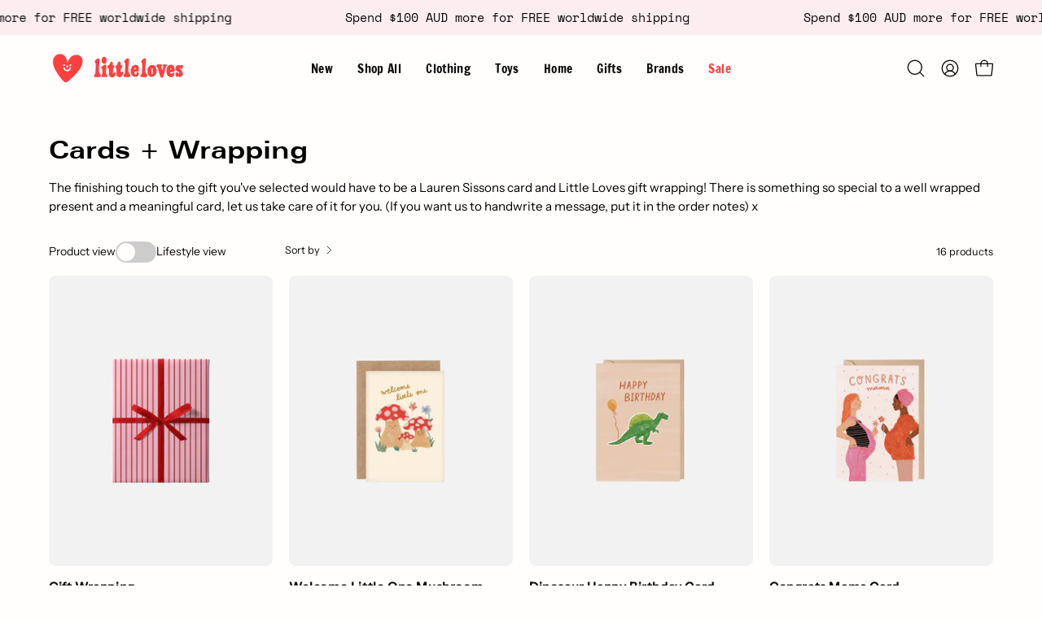

--- FILE ---
content_type: text/javascript; charset=utf-8
request_url: https://littleloves.studio/products/gift-wrapping.js
body_size: 934
content:
{"id":7033119473707,"title":"Gift Wrapping","handle":"gift-wrapping","description":"Get your goodies gift wrapped by our expert team! We love bright and fun wrapping with ribbons and stickers. We will make sure your present looks extra special for the one you love.","published_at":"2022-12-01T18:55:06+10:00","created_at":"2022-12-01T18:55:01+10:00","vendor":"Little Loves","type":"Wrapping Paper","tags":["cards + wrapping","gift"],"price":300,"price_min":300,"price_max":300,"available":true,"price_varies":false,"compare_at_price":null,"compare_at_price_min":0,"compare_at_price_max":0,"compare_at_price_varies":false,"variants":[{"id":42461865738283,"title":"Konges Sløjd Cherry","option1":"Konges Sløjd Cherry","option2":null,"option3":null,"sku":null,"requires_shipping":true,"taxable":true,"featured_image":{"id":35962769408043,"product_id":7033119473707,"position":8,"created_at":"2025-11-04T18:19:35+10:00","updated_at":"2025-11-24T19:46:30+10:00","alt":null,"width":1050,"height":1400,"src":"https:\/\/cdn.shopify.com\/s\/files\/1\/2843\/3776\/files\/Konges_Slojd_Wrapping_Paper.jpg?v=1763977590","variant_ids":[42461865738283]},"available":true,"name":"Gift Wrapping - Konges Sløjd Cherry","public_title":"Konges Sløjd Cherry","options":["Konges Sløjd Cherry"],"price":300,"weight":50,"compare_at_price":null,"inventory_management":null,"barcode":"","featured_media":{"alt":null,"id":27639783981099,"position":8,"preview_image":{"aspect_ratio":0.75,"height":1400,"width":1050,"src":"https:\/\/cdn.shopify.com\/s\/files\/1\/2843\/3776\/files\/Konges_Slojd_Wrapping_Paper.jpg?v=1763977590"}},"requires_selling_plan":false,"selling_plan_allocations":[]},{"id":42461908926507,"title":"Konges Sløjd Night","option1":"Konges Sløjd Night","option2":null,"option3":null,"sku":null,"requires_shipping":true,"taxable":true,"featured_image":{"id":35962826227755,"product_id":7033119473707,"position":10,"created_at":"2025-11-04T18:47:27+10:00","updated_at":"2025-11-24T19:46:30+10:00","alt":null,"width":1050,"height":1400,"src":"https:\/\/cdn.shopify.com\/s\/files\/1\/2843\/3776\/files\/Konges_Slojd_Wrapping_Paper_2.jpg?v=1763977590","variant_ids":[42461908926507]},"available":true,"name":"Gift Wrapping - Konges Sløjd Night","public_title":"Konges Sløjd Night","options":["Konges Sløjd Night"],"price":300,"weight":50,"compare_at_price":null,"inventory_management":null,"barcode":"","featured_media":{"alt":null,"id":27639838146603,"position":10,"preview_image":{"aspect_ratio":0.75,"height":1400,"width":1050,"src":"https:\/\/cdn.shopify.com\/s\/files\/1\/2843\/3776\/files\/Konges_Slojd_Wrapping_Paper_2.jpg?v=1763977590"}},"requires_selling_plan":false,"selling_plan_allocations":[]},{"id":42461905059883,"title":"Konges Sløjd Nostalgia","option1":"Konges Sløjd Nostalgia","option2":null,"option3":null,"sku":null,"requires_shipping":true,"taxable":true,"featured_image":{"id":35962815807531,"product_id":7033119473707,"position":9,"created_at":"2025-11-04T18:42:59+10:00","updated_at":"2025-11-24T19:46:30+10:00","alt":null,"width":1050,"height":1400,"src":"https:\/\/cdn.shopify.com\/s\/files\/1\/2843\/3776\/files\/Konges_Slojd_Wrapping_Paper_1.jpg?v=1763977590","variant_ids":[42461905059883]},"available":true,"name":"Gift Wrapping - Konges Sløjd Nostalgia","public_title":"Konges Sløjd Nostalgia","options":["Konges Sløjd Nostalgia"],"price":300,"weight":50,"compare_at_price":null,"inventory_management":null,"barcode":"","featured_media":{"alt":null,"id":27639827922987,"position":9,"preview_image":{"aspect_ratio":0.75,"height":1400,"width":1050,"src":"https:\/\/cdn.shopify.com\/s\/files\/1\/2843\/3776\/files\/Konges_Slojd_Wrapping_Paper_1.jpg?v=1763977590"}},"requires_selling_plan":false,"selling_plan_allocations":[]},{"id":41032302002219,"title":"Daisy","option1":"Daisy","option2":null,"option3":null,"sku":"","requires_shipping":true,"taxable":true,"featured_image":{"id":33779178962987,"product_id":7033119473707,"position":4,"created_at":"2024-11-27T22:04:59+10:00","updated_at":"2025-11-24T19:46:30+10:00","alt":null,"width":1050,"height":1400,"src":"https:\/\/cdn.shopify.com\/s\/files\/1\/2843\/3776\/files\/Wrapping_Paper_Little_Loves_2.jpg?v=1763977590","variant_ids":[41032302002219]},"available":true,"name":"Gift Wrapping - Daisy","public_title":"Daisy","options":["Daisy"],"price":300,"weight":50,"compare_at_price":null,"inventory_management":null,"barcode":"","featured_media":{"alt":null,"id":25995497111595,"position":4,"preview_image":{"aspect_ratio":0.75,"height":1400,"width":1050,"src":"https:\/\/cdn.shopify.com\/s\/files\/1\/2843\/3776\/files\/Wrapping_Paper_Little_Loves_2.jpg?v=1763977590"}},"requires_selling_plan":false,"selling_plan_allocations":[]},{"id":41226170368043,"title":"Magic Forest","option1":"Magic Forest","option2":null,"option3":null,"sku":null,"requires_shipping":true,"taxable":true,"featured_image":{"id":33779180273707,"product_id":7033119473707,"position":5,"created_at":"2024-11-27T22:06:41+10:00","updated_at":"2025-11-24T19:46:30+10:00","alt":null,"width":1050,"height":1400,"src":"https:\/\/cdn.shopify.com\/s\/files\/1\/2843\/3776\/files\/Wrapping_Paper_Little_Loves_3.jpg?v=1763977590","variant_ids":[41226170368043]},"available":true,"name":"Gift Wrapping - Magic Forest","public_title":"Magic Forest","options":["Magic Forest"],"price":300,"weight":50,"compare_at_price":null,"inventory_management":null,"barcode":"","featured_media":{"alt":null,"id":25995498192939,"position":5,"preview_image":{"aspect_ratio":0.75,"height":1400,"width":1050,"src":"https:\/\/cdn.shopify.com\/s\/files\/1\/2843\/3776\/files\/Wrapping_Paper_Little_Loves_3.jpg?v=1763977590"}},"requires_selling_plan":false,"selling_plan_allocations":[]},{"id":41226170400811,"title":"Heartfelt","option1":"Heartfelt","option2":null,"option3":null,"sku":null,"requires_shipping":true,"taxable":true,"featured_image":{"id":33779168477227,"product_id":7033119473707,"position":6,"created_at":"2024-11-27T21:58:01+10:00","updated_at":"2025-11-24T19:46:30+10:00","alt":null,"width":1050,"height":1400,"src":"https:\/\/cdn.shopify.com\/s\/files\/1\/2843\/3776\/files\/Wrapping_Paper_Little_Loves.jpg?v=1763977590","variant_ids":[41226170400811]},"available":true,"name":"Gift Wrapping - Heartfelt","public_title":"Heartfelt","options":["Heartfelt"],"price":300,"weight":50,"compare_at_price":null,"inventory_management":null,"barcode":"","featured_media":{"alt":null,"id":25995487772715,"position":6,"preview_image":{"aspect_ratio":0.75,"height":1400,"width":1050,"src":"https:\/\/cdn.shopify.com\/s\/files\/1\/2843\/3776\/files\/Wrapping_Paper_Little_Loves.jpg?v=1763977590"}},"requires_selling_plan":false,"selling_plan_allocations":[]},{"id":41226170433579,"title":"Swirl","option1":"Swirl","option2":null,"option3":null,"sku":null,"requires_shipping":true,"taxable":true,"featured_image":{"id":33779173130283,"product_id":7033119473707,"position":7,"created_at":"2024-11-27T22:00:22+10:00","updated_at":"2025-11-24T19:46:30+10:00","alt":null,"width":1050,"height":1400,"src":"https:\/\/cdn.shopify.com\/s\/files\/1\/2843\/3776\/files\/Wrapping_Paper_Little_Loves_1.jpg?v=1763977590","variant_ids":[41226170433579]},"available":true,"name":"Gift Wrapping - Swirl","public_title":"Swirl","options":["Swirl"],"price":300,"weight":50,"compare_at_price":null,"inventory_management":null,"barcode":"","featured_media":{"alt":null,"id":25995492098091,"position":7,"preview_image":{"aspect_ratio":0.75,"height":1400,"width":1050,"src":"https:\/\/cdn.shopify.com\/s\/files\/1\/2843\/3776\/files\/Wrapping_Paper_Little_Loves_1.jpg?v=1763977590"}},"requires_selling_plan":false,"selling_plan_allocations":[]}],"images":["\/\/cdn.shopify.com\/s\/files\/1\/2843\/3776\/files\/Gift_Wrapped_Presents_Australia.jpg?v=1762428699","\/\/cdn.shopify.com\/s\/files\/1\/2843\/3776\/files\/Christmas_Wrapping_Australia.jpg?v=1763977590","\/\/cdn.shopify.com\/s\/files\/1\/2843\/3776\/files\/Wrapping_Paper_Little_Loves_4.jpg?v=1763977590","\/\/cdn.shopify.com\/s\/files\/1\/2843\/3776\/files\/Wrapping_Paper_Little_Loves_2.jpg?v=1763977590","\/\/cdn.shopify.com\/s\/files\/1\/2843\/3776\/files\/Wrapping_Paper_Little_Loves_3.jpg?v=1763977590","\/\/cdn.shopify.com\/s\/files\/1\/2843\/3776\/files\/Wrapping_Paper_Little_Loves.jpg?v=1763977590","\/\/cdn.shopify.com\/s\/files\/1\/2843\/3776\/files\/Wrapping_Paper_Little_Loves_1.jpg?v=1763977590","\/\/cdn.shopify.com\/s\/files\/1\/2843\/3776\/files\/Konges_Slojd_Wrapping_Paper.jpg?v=1763977590","\/\/cdn.shopify.com\/s\/files\/1\/2843\/3776\/files\/Konges_Slojd_Wrapping_Paper_1.jpg?v=1763977590","\/\/cdn.shopify.com\/s\/files\/1\/2843\/3776\/files\/Konges_Slojd_Wrapping_Paper_2.jpg?v=1763977590"],"featured_image":"\/\/cdn.shopify.com\/s\/files\/1\/2843\/3776\/files\/Gift_Wrapped_Presents_Australia.jpg?v=1762428699","options":[{"name":"Colour","position":1,"values":["Konges Sløjd Cherry","Konges Sløjd Night","Konges Sløjd Nostalgia","Daisy","Magic Forest","Heartfelt","Swirl"]}],"url":"\/products\/gift-wrapping","media":[{"alt":null,"id":27659145052203,"position":1,"preview_image":{"aspect_ratio":0.75,"height":1400,"width":1050,"src":"https:\/\/cdn.shopify.com\/s\/files\/1\/2843\/3776\/files\/Gift_Wrapped_Presents_Australia.jpg?v=1762428699"},"aspect_ratio":0.75,"height":1400,"media_type":"image","src":"https:\/\/cdn.shopify.com\/s\/files\/1\/2843\/3776\/files\/Gift_Wrapped_Presents_Australia.jpg?v=1762428699","width":1050},{"alt":null,"id":27740735864875,"position":2,"preview_image":{"aspect_ratio":0.75,"height":1400,"width":1050,"src":"https:\/\/cdn.shopify.com\/s\/files\/1\/2843\/3776\/files\/Christmas_Wrapping_Australia.jpg?v=1763977590"},"aspect_ratio":0.75,"height":1400,"media_type":"image","src":"https:\/\/cdn.shopify.com\/s\/files\/1\/2843\/3776\/files\/Christmas_Wrapping_Australia.jpg?v=1763977590","width":1050},{"alt":null,"id":25995503206443,"position":3,"preview_image":{"aspect_ratio":0.75,"height":1400,"width":1050,"src":"https:\/\/cdn.shopify.com\/s\/files\/1\/2843\/3776\/files\/Wrapping_Paper_Little_Loves_4.jpg?v=1763977590"},"aspect_ratio":0.75,"height":1400,"media_type":"image","src":"https:\/\/cdn.shopify.com\/s\/files\/1\/2843\/3776\/files\/Wrapping_Paper_Little_Loves_4.jpg?v=1763977590","width":1050},{"alt":null,"id":25995497111595,"position":4,"preview_image":{"aspect_ratio":0.75,"height":1400,"width":1050,"src":"https:\/\/cdn.shopify.com\/s\/files\/1\/2843\/3776\/files\/Wrapping_Paper_Little_Loves_2.jpg?v=1763977590"},"aspect_ratio":0.75,"height":1400,"media_type":"image","src":"https:\/\/cdn.shopify.com\/s\/files\/1\/2843\/3776\/files\/Wrapping_Paper_Little_Loves_2.jpg?v=1763977590","width":1050},{"alt":null,"id":25995498192939,"position":5,"preview_image":{"aspect_ratio":0.75,"height":1400,"width":1050,"src":"https:\/\/cdn.shopify.com\/s\/files\/1\/2843\/3776\/files\/Wrapping_Paper_Little_Loves_3.jpg?v=1763977590"},"aspect_ratio":0.75,"height":1400,"media_type":"image","src":"https:\/\/cdn.shopify.com\/s\/files\/1\/2843\/3776\/files\/Wrapping_Paper_Little_Loves_3.jpg?v=1763977590","width":1050},{"alt":null,"id":25995487772715,"position":6,"preview_image":{"aspect_ratio":0.75,"height":1400,"width":1050,"src":"https:\/\/cdn.shopify.com\/s\/files\/1\/2843\/3776\/files\/Wrapping_Paper_Little_Loves.jpg?v=1763977590"},"aspect_ratio":0.75,"height":1400,"media_type":"image","src":"https:\/\/cdn.shopify.com\/s\/files\/1\/2843\/3776\/files\/Wrapping_Paper_Little_Loves.jpg?v=1763977590","width":1050},{"alt":null,"id":25995492098091,"position":7,"preview_image":{"aspect_ratio":0.75,"height":1400,"width":1050,"src":"https:\/\/cdn.shopify.com\/s\/files\/1\/2843\/3776\/files\/Wrapping_Paper_Little_Loves_1.jpg?v=1763977590"},"aspect_ratio":0.75,"height":1400,"media_type":"image","src":"https:\/\/cdn.shopify.com\/s\/files\/1\/2843\/3776\/files\/Wrapping_Paper_Little_Loves_1.jpg?v=1763977590","width":1050},{"alt":null,"id":27639783981099,"position":8,"preview_image":{"aspect_ratio":0.75,"height":1400,"width":1050,"src":"https:\/\/cdn.shopify.com\/s\/files\/1\/2843\/3776\/files\/Konges_Slojd_Wrapping_Paper.jpg?v=1763977590"},"aspect_ratio":0.75,"height":1400,"media_type":"image","src":"https:\/\/cdn.shopify.com\/s\/files\/1\/2843\/3776\/files\/Konges_Slojd_Wrapping_Paper.jpg?v=1763977590","width":1050},{"alt":null,"id":27639827922987,"position":9,"preview_image":{"aspect_ratio":0.75,"height":1400,"width":1050,"src":"https:\/\/cdn.shopify.com\/s\/files\/1\/2843\/3776\/files\/Konges_Slojd_Wrapping_Paper_1.jpg?v=1763977590"},"aspect_ratio":0.75,"height":1400,"media_type":"image","src":"https:\/\/cdn.shopify.com\/s\/files\/1\/2843\/3776\/files\/Konges_Slojd_Wrapping_Paper_1.jpg?v=1763977590","width":1050},{"alt":null,"id":27639838146603,"position":10,"preview_image":{"aspect_ratio":0.75,"height":1400,"width":1050,"src":"https:\/\/cdn.shopify.com\/s\/files\/1\/2843\/3776\/files\/Konges_Slojd_Wrapping_Paper_2.jpg?v=1763977590"},"aspect_ratio":0.75,"height":1400,"media_type":"image","src":"https:\/\/cdn.shopify.com\/s\/files\/1\/2843\/3776\/files\/Konges_Slojd_Wrapping_Paper_2.jpg?v=1763977590","width":1050}],"requires_selling_plan":false,"selling_plan_groups":[]}

--- FILE ---
content_type: text/javascript; charset=utf-8
request_url: https://littleloves.studio/products/large-fabric-bag-off-white-red-stripes.js
body_size: 247
content:
{"id":7744690061355,"title":"Fabric Bag - Multiple Colours","handle":"large-fabric-bag-off-white-red-stripes","description":"\u003cp\u003e\u003cmeta charset=\"utf-8\"\u003e\u003cspan\u003eA beautiful drawstring bag for all kinds of uses. Pop gifts in it and then use it for laundry , garments or toys when travelling or at home. Sustainably made with leftover fabric from the Maileg collection.\u003c\/span\u003e\u003c\/p\u003e","published_at":"2025-11-24T20:17:09+10:00","created_at":"2025-11-24T20:10:51+10:00","vendor":"Maileg","type":"Bags","tags":["accessories","adult accessories","adult bag","at home","bag","cards + wrapping","gift for a baby","gift for mum","gift under $25","in stock","kids accessories","kids bag","mum christmas","new","nursery","sustainable","xmas decor"],"price":1300,"price_min":1300,"price_max":1300,"available":true,"price_varies":false,"compare_at_price":null,"compare_at_price_min":0,"compare_at_price_max":0,"compare_at_price_varies":false,"variants":[{"id":42517342683179,"title":"Checker","option1":"Checker","option2":null,"option3":null,"sku":null,"requires_shipping":true,"taxable":true,"featured_image":{"id":36078336213035,"product_id":7744690061355,"position":3,"created_at":"2025-11-24T20:14:53+10:00","updated_at":"2025-11-24T20:14:54+10:00","alt":"Drawstring bag with grid pattern on a white background","width":1050,"height":1400,"src":"https:\/\/cdn.shopify.com\/s\/files\/1\/2843\/3776\/files\/Maileg_Fabric_Bag_Australia_2.jpg?v=1763979294","variant_ids":[42517342683179]},"available":true,"name":"Fabric Bag - Multiple Colours - Checker","public_title":"Checker","options":["Checker"],"price":1300,"weight":100,"compare_at_price":null,"inventory_management":"shopify","barcode":"5030502004","featured_media":{"alt":"Drawstring bag with grid pattern on a white background","id":27740878536747,"position":3,"preview_image":{"aspect_ratio":0.75,"height":1400,"width":1050,"src":"https:\/\/cdn.shopify.com\/s\/files\/1\/2843\/3776\/files\/Maileg_Fabric_Bag_Australia_2.jpg?v=1763979294"}},"requires_selling_plan":false,"selling_plan_allocations":[]},{"id":42517342715947,"title":"Stripes","option1":"Stripes","option2":null,"option3":null,"sku":null,"requires_shipping":true,"taxable":true,"featured_image":{"id":36078291189803,"product_id":7744690061355,"position":1,"created_at":"2025-11-24T20:06:02+10:00","updated_at":"2025-11-24T20:06:03+10:00","alt":"Red and Beige drawstring bag on a white background","width":1050,"height":1400,"src":"https:\/\/cdn.shopify.com\/s\/files\/1\/2843\/3776\/files\/MailegFabricBagAustralia.jpg?v=1763978763","variant_ids":[42517342715947]},"available":true,"name":"Fabric Bag - Multiple Colours - Stripes","public_title":"Stripes","options":["Stripes"],"price":1300,"weight":100,"compare_at_price":null,"inventory_management":"shopify","barcode":"","featured_media":{"alt":"Red and Beige drawstring bag on a white background","id":27740833677355,"position":1,"preview_image":{"aspect_ratio":0.75,"height":1400,"width":1050,"src":"https:\/\/cdn.shopify.com\/s\/files\/1\/2843\/3776\/files\/MailegFabricBagAustralia.jpg?v=1763978763"}},"requires_selling_plan":false,"selling_plan_allocations":[]}],"images":["\/\/cdn.shopify.com\/s\/files\/1\/2843\/3776\/files\/MailegFabricBagAustralia.jpg?v=1763978763","\/\/cdn.shopify.com\/s\/files\/1\/2843\/3776\/files\/Maileg_Fabric_Bag_Australia_1.jpg?v=1763979242","\/\/cdn.shopify.com\/s\/files\/1\/2843\/3776\/files\/Maileg_Fabric_Bag_Australia_2.jpg?v=1763979294"],"featured_image":"\/\/cdn.shopify.com\/s\/files\/1\/2843\/3776\/files\/MailegFabricBagAustralia.jpg?v=1763978763","options":[{"name":"Colour","position":1,"values":["Checker","Stripes"]}],"url":"\/products\/large-fabric-bag-off-white-red-stripes","media":[{"alt":"Red and Beige drawstring bag on a white background","id":27740833677355,"position":1,"preview_image":{"aspect_ratio":0.75,"height":1400,"width":1050,"src":"https:\/\/cdn.shopify.com\/s\/files\/1\/2843\/3776\/files\/MailegFabricBagAustralia.jpg?v=1763978763"},"aspect_ratio":0.75,"height":1400,"media_type":"image","src":"https:\/\/cdn.shopify.com\/s\/files\/1\/2843\/3776\/files\/MailegFabricBagAustralia.jpg?v=1763978763","width":1050},{"alt":"Floral drawstring bag on a white background","id":27740874244139,"position":2,"preview_image":{"aspect_ratio":0.75,"height":1400,"width":1050,"src":"https:\/\/cdn.shopify.com\/s\/files\/1\/2843\/3776\/files\/Maileg_Fabric_Bag_Australia_1.jpg?v=1763979242"},"aspect_ratio":0.75,"height":1400,"media_type":"image","src":"https:\/\/cdn.shopify.com\/s\/files\/1\/2843\/3776\/files\/Maileg_Fabric_Bag_Australia_1.jpg?v=1763979242","width":1050},{"alt":"Drawstring bag with grid pattern on a white background","id":27740878536747,"position":3,"preview_image":{"aspect_ratio":0.75,"height":1400,"width":1050,"src":"https:\/\/cdn.shopify.com\/s\/files\/1\/2843\/3776\/files\/Maileg_Fabric_Bag_Australia_2.jpg?v=1763979294"},"aspect_ratio":0.75,"height":1400,"media_type":"image","src":"https:\/\/cdn.shopify.com\/s\/files\/1\/2843\/3776\/files\/Maileg_Fabric_Bag_Australia_2.jpg?v=1763979294","width":1050}],"requires_selling_plan":false,"selling_plan_groups":[]}